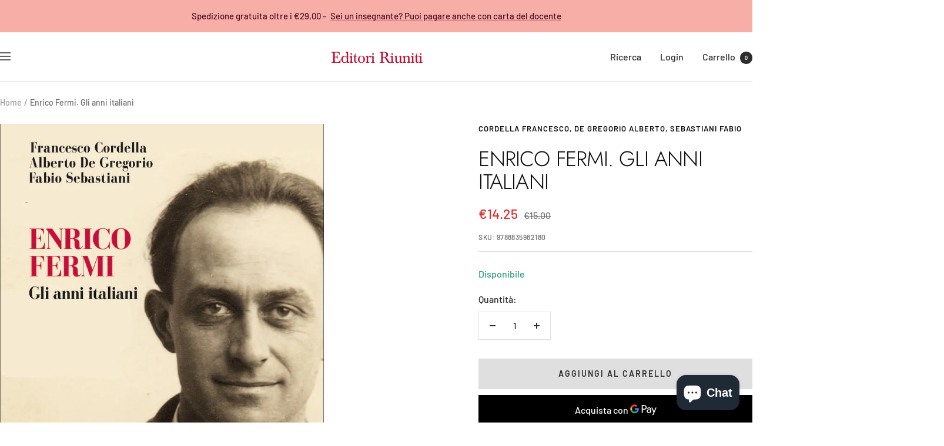

--- FILE ---
content_type: text/javascript; charset=utf-8
request_url: https://editoririuniti.it/products/enrico-fermi-gli-anni-italiani.js
body_size: 911
content:
{"id":8054535241,"title":"Enrico Fermi. Gli anni italiani","handle":"enrico-fermi-gli-anni-italiani","description":"\u003cp\u003eQuando, nel 1938, Enrico Fermi riparò negli Stati Uniti, aveva alle spalle un'attività scientifica straordinariamente ricca ed eclettica.\u003c\/p\u003e\n\u003cp\u003eNel 1926, quando, a 25 anni, divenne professore di fisica teorica nell'Istituto di via Panisperna a Roma, Fermi aveva già al suo attivo alcuni contributi rilevanti allo studio della relatività e alla fisica quantistica.\u003c\/p\u003e\n\u003cp\u003eNegli anni successivi la fisica nucleare sarebbe diventata il suo principale interesse. Gli anni della sua formazione (la passione adolescenziale per la fisica e la matematica, gli studi alla Normale di Pisa, il perfezionamento in Germania e Olanda, l'incarico di fisica matematica all'università di Firenze, ottenuto a soli 23 anni) sono al centro di questo volume, affascinante biografia intellettuale di una delle figure cardine della scienza contemporanea.\u003c\/p\u003e\n\u003cp\u003eGli autori evidenziano i legami di Fermi con le grandi rivoluzioni scientifiche di inizio secolo, il suo rapporto con Orso Mario Corbino e con i colleghi (da Franco Rasetti a Edoardo Amaldi), le sue doti di leader scientifico e di maestro, simbolo di una stagione esaltante della fisica italiana.\u003c\/p\u003e\n\u003cp\u003e \u003c\/p\u003e","published_at":"2022-04-08T22:10:00+02:00","created_at":"2016-10-10T16:14:29+02:00","vendor":"Cordella Francesco, De Gregorio Alberto, Sebastiani Fabio","type":"Libri","tags":[],"price":1425,"price_min":1425,"price_max":1425,"available":true,"price_varies":false,"compare_at_price":1500,"compare_at_price_min":1500,"compare_at_price_max":1500,"compare_at_price_varies":false,"variants":[{"id":26167815049,"title":"Default Title","option1":"Default Title","option2":null,"option3":null,"sku":"9788835982180","requires_shipping":true,"taxable":true,"featured_image":null,"available":true,"name":"Enrico Fermi. Gli anni italiani","public_title":null,"options":["Default Title"],"price":1425,"weight":450,"compare_at_price":1500,"inventory_quantity":-3,"inventory_management":null,"inventory_policy":"deny","barcode":"9788835982180","requires_selling_plan":false,"selling_plan_allocations":[]}],"images":["\/\/cdn.shopify.com\/s\/files\/1\/1514\/0226\/products\/EnricoFermiglianniitalianicordelladegregoriosebastianieditoririuniti.jpg?v=1649448164"],"featured_image":"\/\/cdn.shopify.com\/s\/files\/1\/1514\/0226\/products\/EnricoFermiglianniitalianicordelladegregoriosebastianieditoririuniti.jpg?v=1649448164","options":[{"name":"Title","position":1,"values":["Default Title"]}],"url":"\/products\/enrico-fermi-gli-anni-italiani","media":[{"alt":null,"id":29771448942844,"position":1,"preview_image":{"aspect_ratio":0.717,"height":1200,"width":860,"src":"https:\/\/cdn.shopify.com\/s\/files\/1\/1514\/0226\/products\/EnricoFermiglianniitalianicordelladegregoriosebastianieditoririuniti.jpg?v=1649448164"},"aspect_ratio":0.717,"height":1200,"media_type":"image","src":"https:\/\/cdn.shopify.com\/s\/files\/1\/1514\/0226\/products\/EnricoFermiglianniitalianicordelladegregoriosebastianieditoririuniti.jpg?v=1649448164","width":860}],"requires_selling_plan":false,"selling_plan_groups":[]}

--- FILE ---
content_type: text/javascript
request_url: https://editoririuniti.it/cdn/shop/t/8/assets/custom.js?v=167639537848865775061754467872
body_size: -628
content:
//# sourceMappingURL=/cdn/shop/t/8/assets/custom.js.map?v=167639537848865775061754467872
